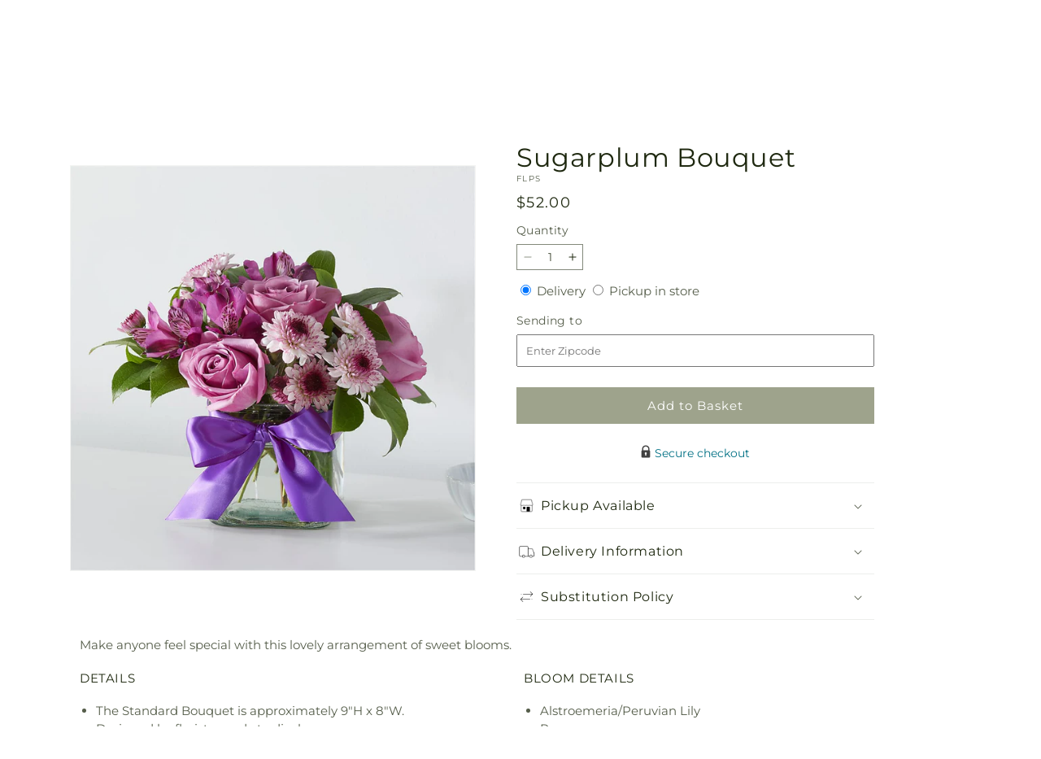

--- FILE ---
content_type: text/html; charset=utf-8
request_url: https://theflowernookorlando.com/products/sugarplum-bouquet-prd-flp?variant=48915191267625&section_id=template--25245842440489__main
body_size: 10447
content:
<section id="shopify-section-template--25245842440489__main" class="shopify-section section ftd-main-product"><script src="//theflowernookorlando.com/cdn/shop/t/54/assets/dayjs.min.js?v=146331994358120058901767854408" defer="defer"></script>
<script src="//theflowernookorlando.com/cdn/shop/t/54/assets/dayjs-utc.min.js?v=21853670281201569981767854408" defer="defer"></script>
<script src="//theflowernookorlando.com/cdn/shop/t/54/assets/dayjs-timezone.min.js?v=143404463123059131011767854408" defer="defer"></script>
<script src="//theflowernookorlando.com/cdn/shop/t/54/assets/dayjs-compare.min.js?v=170429091854722561851767854408" defer="defer"></script>
<script src="//theflowernookorlando.com/cdn/shop/t/54/assets/dayjs-format.min.js?v=107140612696697062631767854409" defer="defer"></script>


<section
  id="MainProduct-template--25245842440489__main"
  class="page-width section-template--25245842440489__main-padding gradient color-scheme-1"
  data-section="template--25245842440489__main"
  data-product-id="9001609986345"
  data-update-url="true"
  data-url="/products/sugarplum-bouquet-prd-flp"
  
    data-zoom-on-hover
  
>
  <link href="//theflowernookorlando.com/cdn/shop/t/54/assets/section-main-product.css?v=67172036876768548111767854406" rel="stylesheet" type="text/css" media="all" />
  <link href="//theflowernookorlando.com/cdn/shop/t/54/assets/ftd-section-main-product.css?v=84380129506450788211767854408" rel="stylesheet" type="text/css" media="all" />
  <link href="//theflowernookorlando.com/cdn/shop/t/54/assets/component-accordion.css?v=140281534141990171611767854406" rel="stylesheet" type="text/css" media="all" />
  <link href="//theflowernookorlando.com/cdn/shop/t/54/assets/component-price.css?v=175693878407596463691767854407" rel="stylesheet" type="text/css" media="all" />
  <link href="//theflowernookorlando.com/cdn/shop/t/54/assets/component-slider.css?v=127501198930448460301767854407" rel="stylesheet" type="text/css" media="all" />
  <link href="//theflowernookorlando.com/cdn/shop/t/54/assets/component-rating.css?v=36163645063599449881767854409" rel="stylesheet" type="text/css" media="all" />
  <link href="//theflowernookorlando.com/cdn/shop/t/54/assets/component-deferred-media.css?v=7091629309437392741767854409" rel="stylesheet" type="text/css" media="all" />

  
    <link href="//theflowernookorlando.com/cdn/shop/t/54/assets/component-product-variant-picker.css?v=26339001650995779211767854408" rel="stylesheet" type="text/css" media="all" />
    <link href="//theflowernookorlando.com/cdn/shop/t/54/assets/component-swatch-input.css?v=141008503003294315641767854409" rel="stylesheet" type="text/css" media="all" />
    <link href="//theflowernookorlando.com/cdn/shop/t/54/assets/component-swatch.css?v=68835163209551624561767854408" rel="stylesheet" type="text/css" media="all" />
  
<style data-shopify>.section-template--25245842440489__main-padding {
      padding-top: 27px;
      padding-bottom: 9px;
    }

    @media screen and (min-width: 750px) {
      .section-template--25245842440489__main-padding {
        padding-top: 36px;
        padding-bottom: 12px;
      }
    }</style><script src="//theflowernookorlando.com/cdn/shop/t/54/assets/product-info.js?v=102847595110499246501767854407" defer="defer"></script>
  <script src="//theflowernookorlando.com/cdn/shop/t/54/assets/product-form.js?v=78399781380020151501767854406" defer="defer"></script>
    <script id="EnableZoomOnHover-main" src="//theflowernookorlando.com/cdn/shop/t/54/assets/magnify.js?v=60894966447080793111767854407" defer="defer"></script>
  


  <div class="product product--small product--left product--thumbnail product--mobile-hide grid grid--1-col grid--2-col-tablet">
    <div class="grid__item product__media-wrapper">
      
<media-gallery
  id="MediaGallery-template--25245842440489__main"
  role="region"
  
    class="product__column-sticky"
  
  aria-label="Gallery Viewer"
  data-desktop-layout="thumbnail"
>
  <div id="GalleryStatus-template--25245842440489__main" class="visually-hidden" role="status"></div>
  <slider-component id="GalleryViewer-template--25245842440489__main" class="slider-mobile-gutter">
    <a class="skip-to-content-link button visually-hidden quick-add-hidden" href="#ProductInfo-template--25245842440489__main">
      Skip to product information
    </a>
    <ul
      id="Slider-Gallery-template--25245842440489__main"
      class="product__media-list contains-media grid grid--peek list-unstyled slider slider--mobile"
      role="list"
    ><li
          id="Slide-template--25245842440489__main-41983559074089"
          class="product__media-item grid__item slider__slide is-active scroll-trigger animate--fade-in"
          data-media-id="template--25245842440489__main-41983559074089"
        >

<div
  class="product-media-container media-type-image media-fit-contain global-media-settings gradient constrain-height"
  style="--ratio: 1.0; --preview-ratio: 1.0;"
>
  <modal-opener
    class="product__modal-opener product__modal-opener--image"
    data-modal="#ProductModal-template--25245842440489__main"
  >
    <span
      class="product__media-icon motion-reduce quick-add-hidden product__media-icon--hover"
      aria-hidden="true"
    >
      
          <span class="svg-wrapper"><svg xmlns="http://www.w3.org/2000/svg" fill="none" class="icon icon-plus" viewBox="0 0 19 19"><path fill="currentColor" fill-rule="evenodd" d="M4.667 7.94a.5.5 0 0 1 .499-.501l5.534-.014a.5.5 0 1 1 .002 1l-5.534.014a.5.5 0 0 1-.5-.5" clip-rule="evenodd"/><path fill="currentColor" fill-rule="evenodd" d="M7.926 4.665a.5.5 0 0 1 .501.498l.014 5.534a.5.5 0 1 1-1 .003l-.014-5.534a.5.5 0 0 1 .499-.501" clip-rule="evenodd"/><path fill="currentColor" fill-rule="evenodd" d="M12.832 3.03a6.931 6.931 0 1 0-9.802 9.802 6.931 6.931 0 0 0 9.802-9.802M2.323 2.323a7.931 7.931 0 0 1 11.296 11.136l4.628 4.628a.5.5 0 0 1-.707.707l-4.662-4.662A7.932 7.932 0 0 1 2.323 2.323" clip-rule="evenodd"/></svg>
</span>
      
    </span>

<div class="loading__spinner hidden">
    <svg xmlns="http://www.w3.org/2000/svg" class="spinner" viewBox="0 0 66 66"><circle stroke-width="6" cx="33" cy="33" r="30" fill="none" class="path"/></svg>

  </div>
  <div class="product__media media media--transparent">
      <img src="//theflowernookorlando.com/cdn/shop/files/FLPS_LOL_preset_mol-mx-tile-wide-sv-new.jpg?v=1743656014&amp;width=1946" alt="" srcset="//theflowernookorlando.com/cdn/shop/files/FLPS_LOL_preset_mol-mx-tile-wide-sv-new.jpg?v=1743656014&amp;width=246 246w, //theflowernookorlando.com/cdn/shop/files/FLPS_LOL_preset_mol-mx-tile-wide-sv-new.jpg?v=1743656014&amp;width=493 493w, //theflowernookorlando.com/cdn/shop/files/FLPS_LOL_preset_mol-mx-tile-wide-sv-new.jpg?v=1743656014&amp;width=600 600w, //theflowernookorlando.com/cdn/shop/files/FLPS_LOL_preset_mol-mx-tile-wide-sv-new.jpg?v=1743656014&amp;width=713 713w, //theflowernookorlando.com/cdn/shop/files/FLPS_LOL_preset_mol-mx-tile-wide-sv-new.jpg?v=1743656014&amp;width=823 823w, //theflowernookorlando.com/cdn/shop/files/FLPS_LOL_preset_mol-mx-tile-wide-sv-new.jpg?v=1743656014&amp;width=990 990w, //theflowernookorlando.com/cdn/shop/files/FLPS_LOL_preset_mol-mx-tile-wide-sv-new.jpg?v=1743656014&amp;width=1100 1100w, //theflowernookorlando.com/cdn/shop/files/FLPS_LOL_preset_mol-mx-tile-wide-sv-new.jpg?v=1743656014&amp;width=1206 1206w, //theflowernookorlando.com/cdn/shop/files/FLPS_LOL_preset_mol-mx-tile-wide-sv-new.jpg?v=1743656014&amp;width=1346 1346w, //theflowernookorlando.com/cdn/shop/files/FLPS_LOL_preset_mol-mx-tile-wide-sv-new.jpg?v=1743656014&amp;width=1426 1426w, //theflowernookorlando.com/cdn/shop/files/FLPS_LOL_preset_mol-mx-tile-wide-sv-new.jpg?v=1743656014&amp;width=1646 1646w, //theflowernookorlando.com/cdn/shop/files/FLPS_LOL_preset_mol-mx-tile-wide-sv-new.jpg?v=1743656014&amp;width=1946 1946w" width="1946" height="1946" class="image-magnify-hover" sizes="(min-width: 1200px) 495px, (min-width: 990px) calc(45.0vw - 10rem), (min-width: 750px) calc((100vw - 11.5rem) / 2), calc(100vw / 1 - 4rem)">
    </div>
    <button
      class="product__media-toggle quick-add-hidden product__media-zoom-hover"
      type="button"
      aria-haspopup="dialog"
      data-media-id="41983559074089"
    >
      <span class="visually-hidden">
        Open media 1 in modal
      </span>
    </button>
  </modal-opener></div>

        </li>
</ul><div class="slider-buttons quick-add-hidden small-hide">
        <button
          type="button"
          class="slider-button slider-button--prev"
          name="previous"
          aria-label="Slide left"
        >
          <span class="svg-wrapper"><svg class="icon icon-caret" viewBox="0 0 10 6"><path fill="currentColor" fill-rule="evenodd" d="M9.354.646a.5.5 0 0 0-.708 0L5 4.293 1.354.646a.5.5 0 0 0-.708.708l4 4a.5.5 0 0 0 .708 0l4-4a.5.5 0 0 0 0-.708" clip-rule="evenodd"/></svg>
</span>
        </button>
        <div class="slider-counter caption">
          <span class="slider-counter--current">1</span>
          <span aria-hidden="true"> / </span>
          <span class="visually-hidden">of</span>
          <span class="slider-counter--total">1</span>
        </div>
        <button
          type="button"
          class="slider-button slider-button--next"
          name="next"
          aria-label="Slide right"
        >
          <span class="svg-wrapper"><svg class="icon icon-caret" viewBox="0 0 10 6"><path fill="currentColor" fill-rule="evenodd" d="M9.354.646a.5.5 0 0 0-.708 0L5 4.293 1.354.646a.5.5 0 0 0-.708.708l4 4a.5.5 0 0 0 .708 0l4-4a.5.5 0 0 0 0-.708" clip-rule="evenodd"/></svg>
</span>
        </button>
      </div></slider-component></media-gallery>

    </div>
    <div class="product__info-wrapper grid__item scroll-trigger animate--slide-in">
      <product-info
        id="ProductInfo-template--25245842440489__main"
        data-section="template--25245842440489__main"
        data-master-sku="FLP"
        class="product__info-container product__column-sticky"
      ><div class="product__title" >
                <h1>Sugarplum Bouquet</h1>
                <a href="/products/sugarplum-bouquet-prd-flp" class="product__title">
                  <h2 class="h1">
                    Sugarplum Bouquet
                  </h2>
                </a>
              </div><p
                class="product__sku caption-with-letter-spacing"
                id="Sku-template--25245842440489__main"
                role="status"
                
              >
                <span class="visually-hidden">SKU:</span>
                <span class="sku">FLPS</span>
              </p>
              <div class="product-review"></div>
              <p class="product__info--error availability-error"></p>
                <div id="price-template--25245842440489__main" role="status" >
<div
    class="
      prices price--large price--show-badge"
  >
    <div class="price__container" data-testid="product-price"><div class="price__regular"><span class="visually-hidden visually-hidden--inline">Regular price</span>
          <span class="price-item price-item--regular">
            $52.00
          </span></div>
      <div class="price__sale">
            <span class="visually-hidden visually-hidden--inline">Regular price</span>
            <span>
              <s class="price-item price-item--regular">
                
                  $52.00
                
              </s>
            </span><span class="visually-hidden visually-hidden--inline">Sale price</span>
          <p class="price-item price-item--sale price-item--last inline-compare-price">
            $52.00
          </p></div>
      <small class="unit-price caption hidden">
        <span class="visually-hidden">Unit price</span>
        <span class="price-item price-item--last">
          <span></span>
          <span aria-hidden="true">/</span>
          <span class="visually-hidden">&nbsp;per&nbsp;</span>
          <span>
          </span>
        </span>
      </small>
    </div><span class="badge price__badge-sale color-scheme-5">
        Sale
      </span>

      <span class="badge price__badge-sold-out color-scheme-3">
        Sold out
      </span></div>

</div><div ><form method="post" action="/cart/add" id="product-form-installment-template--25245842440489__main" accept-charset="UTF-8" class="installment caption-large" enctype="multipart/form-data"><input type="hidden" name="form_type" value="product" /><input type="hidden" name="utf8" value="✓" /><input type="hidden" name="id" value="48915191267625">
                    <input type="hidden" name="in_store_pickup" value="false">
                    <input type="hidden" name="store_pickup_enabled" value="true">
                    <input type="hidden" name="is_dropship" value="false">
                    
<input type="hidden" name="product-id" value="9001609986345" /><input type="hidden" name="section-id" value="template--25245842440489__main" /></form></div>
              

                
<variant-radios
      id="variant-radios-template--25245842440489__main"
      class="no-js-hidden hidden"
      data-section="template--25245842440489__main"
      data-url="/products/sugarplum-bouquet-prd-flp"
      
      
    ><fieldset class="js product-form__input" data-testid="product-variant">
            <legend class="form__label">Style
</legend>
            
<input
      type="radio"
      id="template--25245842440489__main-1-0"
      name="Style-1
"
      value="Bouquet"
      form="product-form-template--25245842440489__main"
      
        checked
      
      
      data-product-url=""
    data-option-value-id="4363008704809"
    >
    <label for="template--25245842440489__main-1-0">
      
        Bouquet
      <span class="visually-hidden label-unavailable">Variant sold out or unavailable</span>
    </label>
          </fieldset><script type="application/json">
        [{"id":48915191267625,"title":"Bouquet","option1":"Bouquet","option2":null,"option3":null,"sku":"FLPS","requires_shipping":true,"taxable":true,"featured_image":{"id":50328415240489,"product_id":9001609986345,"position":1,"created_at":"2025-04-03T00:53:33-04:00","updated_at":"2025-04-03T00:53:34-04:00","alt":null,"width":1024,"height":1024,"src":"\/\/theflowernookorlando.com\/cdn\/shop\/files\/FLPS_LOL_preset_mol-mx-tile-wide-sv-new.jpg?v=1743656014","variant_ids":[48915191267625]},"available":true,"name":"Sugarplum Bouquet - Bouquet","public_title":"Bouquet","options":["Bouquet"],"price":5200,"weight":0,"compare_at_price":5200,"inventory_management":null,"barcode":null,"featured_media":{"alt":null,"id":41983559074089,"position":1,"preview_image":{"aspect_ratio":1.0,"height":1024,"width":1024,"src":"\/\/theflowernookorlando.com\/cdn\/shop\/files\/FLPS_LOL_preset_mol-mx-tile-wide-sv-new.jpg?v=1743656014"}},"requires_selling_plan":false,"selling_plan_allocations":[],"quantity_rule":{"min":1,"max":null,"increment":1}}]
      </script>
    </variant-radios>
              
<div
                id="Quantity-Form-template--25245842440489__main"
                class="product-form__input product-form__quantity  "
                
              >
                
                

                <label class="quantity__label form__label" for="Quantity-template--25245842440489__main">
                  Quantity
                  <span class="quantity__rules-cart hidden">

<div class="loading__spinner hidden">
    <svg xmlns="http://www.w3.org/2000/svg" class="spinner" viewBox="0 0 66 66"><circle stroke-width="6" cx="33" cy="33" r="30" fill="none" class="path"/></svg>

  </div>
  <span
                      >(<span class="quantity-cart">0</span> in cart)</span
                    >
                  </span>
                </label>
                <div class="price-per-item__container">
                  <quantity-input class="quantity" data-url="/products/sugarplum-bouquet-prd-flp" data-section="template--25245842440489__main">
                    <button class="quantity__button" name="minus" type="button">
                      <span class="visually-hidden">Decrease quantity for Sugarplum Bouquet</span>
                      <span class="svg-wrapper"><svg xmlns="http://www.w3.org/2000/svg" fill="none" class="icon icon-minus" viewBox="0 0 10 2"><path fill="currentColor" fill-rule="evenodd" d="M.5 1C.5.7.7.5 1 .5h8a.5.5 0 1 1 0 1H1A.5.5 0 0 1 .5 1" clip-rule="evenodd"/></svg>
</span>
                    </button>
                    <input
                      disabled="true"
                      class="quantity__input"
                      type="number"
                      name="quantity"
                      id="Quantity-template--25245842440489__main"
                      data-min="1"
                      min="1"
                      step="1"
                      value="1"
                      form="product-form-template--25245842440489__main"
                    >
                    <button class="quantity__button" name="plus" type="button">
                      <span class="visually-hidden">Increase quantity for Sugarplum Bouquet</span>
                      <span class="svg-wrapper"><svg xmlns="http://www.w3.org/2000/svg" fill="none" class="icon icon-plus" viewBox="0 0 10 10"><path fill="currentColor" fill-rule="evenodd" d="M1 4.51a.5.5 0 0 0 0 1h3.5l.01 3.5a.5.5 0 0 0 1-.01V5.5l3.5-.01a.5.5 0 0 0-.01-1H5.5L5.49.99a.5.5 0 0 0-1 .01v3.5l-3.5.01z" clip-rule="evenodd"/></svg>
</span>
                    </button>
                  </quantity-input></div>
                <div class="quantity__rules caption" id="Quantity-Rules-template--25245842440489__main"></div></div><div class="product__date-wrapper">
                    <link href="//theflowernookorlando.com/cdn/shop/t/54/assets/litepicker.css?v=22239991273395494851767854408" rel="stylesheet" type="text/css" media="all" />
<script src="//theflowernookorlando.com/cdn/shop/t/54/assets/litepicker.js?v=47183412848283267401767854408" defer="defer"></script>
<script src="//theflowernookorlando.com/cdn/shop/t/54/assets/ftd-date-picker.js?v=21069361337201345051767854409" defer="defer" type="module"></script>
<script>
  window.date_picker_labels = {
    "pickup_date":"Pickup Date",
    "delivery_date":"Delivery Date",
    "available_for_local_delivery_only":"Available for local delivery only",
    "available_for_instore_pickup_only":"Available for in-store pickup only",
    "available_for_pickup_only_sameday":"This product is no longer available for same-day delivery, but is available to pickup in store today",
    "available_for_pickup_only_futureday":"This product is not available for delivery on selected date, but is available to pickup in store",
    "unavailable_for_purchase_error":"This product is currently unavailable for purchase",
    "invalid_zipcode":"Please enter a valid zipcode",
    "unavailable_zipcode_error":"This product is currently unavailable for the zip code entered",
  }
</script>






<div class="product__delivery_method">
  <div
    data-testid="product-delivery-method"
    
  >
    <input
      type="radio"
      id="template--25245842440489__main-delivery-method-0"
      name="delivery-method"
      value="delivery"
      
        checked
      
    >
    <label
      class="delivery_method_title"
      for="template--25245842440489__main-delivery-method-0"
    >Delivery<span class="visually-hidden">Delivery</span>
    </label>
    <input
      type="radio"
      id="template--25245842440489__main-delivery-method-1"
      name="delivery-method"
      value="pickup"
      
    >
    <label
      class="delivery_method_title"
      for="template--25245842440489__main-delivery-method-1"
    >Pickup in store<span class="visually-hidden">Pickup in store</span>
    </label>
  </div>
</div>
<div
  class="product__zip-code product-form__input hidden"
>
  <div>
    <label
      class="zip_code-title form__label"
      for="template--25245842440489__main-zip-code"
    >Sending to<span class="visually-hidden">Sending to</span>
    </label>
  </div>
  <div class="">
    <input
      type="text"
      id="template--25245842440489__main-zip-code"
      name="zip-code"
      value=""
      placeholder="Enter Zipcode"
    >
  </div>
</div>







<div class="product__date availability-text hidden">
  <div class="pickup-available-text hidden">
    <p>The next available pick up time is<span id="product-pickup-date"></span>
    </p>
    <label for="litepicker" class="form__label delivery__label">Pickup Date</label>
  </div>
  <div class="delivery-available-text">
    <label for="litepicker" class="form__label delivery__label">Delivery Date</label></div>
  <div class="field" data-testid="calendar-date">
    <input readonly class="field__input" id="litepicker" type="text" value="MM/DD/YYYY">
    <input class="datepicker" type="hidden" value="">
    <input class="delivery-type" type="hidden" value="domestic">
    <span class="input__icon-calendar input--spinner__icon">
      <span class="svg-wrapper"><svg
  aria-hidden="true"
  focusable="false"
  class="spinner"
  viewBox="0 0 66 66"
  xmlns="http://www.w3.org/2000/svg"
  width="20"
  height="20"
>
  <circle class="path" fill="none" stroke-width="4" cx="33" cy="33" r="30"></circle>
</svg>
</span>
    </span>

    <span class="input__icon-calendar input--date__icon hidden">
      <svg
    aria-hidden="true"
    width="20"
    height="18"
    focusable="false"
    data-prefix="far"
    data-icon="calendar"
    class="svg-inline--fa fa-calendar fa-w-14"
    role="img"
    xmlns="http://www.w3.org/2000/svg"
    viewBox="0 0 448 512"
  >
    <path fill="#3c4619" d="M400 64h-48V12c0-6.6-5.4-12-12-12h-40c-6.6 0-12 5.4-12 12v52H160V12c0-6.6-5.4-12-12-12h-40c-6.6 0-12 5.4-12 12v52H48C21.5 64 0 85.5 0 112v352c0 26.5 21.5 48 48 48h352c26.5 0 48-21.5 48-48V112c0-26.5-21.5-48-48-48zm-6 400H54c-3.3 0-6-2.7-6-6V160h352v298c0 3.3-2.7 6-6 6z"></path>
  </svg>
    </span>

    
    
    <ftd-date-picker
      data-dropship="false"
      data-expedited-enabled=""
      data-ground-enabled=""
      data-pickup="true"
      data-unified-calendar="false"
      data-instore-pickup-only="false"
      data-local-delivery-only="false"
      data-product-sku="FLPS"
      init-date=""
    />
    <div class="calendar-footer hidden">
      <div class="calendar-footer-container">
        
          <div class="calendar-footer-tile shipping-fee-label">
            <div>
              <img
                src="//theflowernookorlando.com/cdn/shop/t/54/assets/delivery.png?v=18461259553884190261767854407"
                alt=""
                width="25"
                height="25"
              >
            </div>
            
              <div>Delivery and service fees starting at <span class="fees">$17.00</span>
              </div>
            
          </div>
        
        
        
        <div class="calendar-footer-tile seasonal-pricing-label hidden">
          <div class="color-code seasonal-pricing-cirlce"></div>
          <div>Seasonal Pricing</div>
        </div>
        <span class="preview-date-range hidden"></span>
      </div>
    </div>
  </div>
</div>
<div class="product__info--error date-error"></div>

                  </div><div class="product__addons-wrapper hidden">
                <script>

  window.productLookup = {
      "FLP": {
        "title": "Sugarplum Bouquet",
        "image": "https:\/\/theflowernookorlando.com\/cdn\/shop\/files\/FLPS_LOL_preset_mol-mx-tile-wide-sv-new.jpg?v=1743656014\u0026width=60",
        "prices": {"FLP": {
            regular_price: "$52.00",
            sale_price: "$52.00",
          },
          "FLPS": {
            regular_price: "$52.00",
            sale_price: "$52.00",
          }
        },
        "personalTouchAddons": [],
        "addons": ["GC","CKJ","A","BDAYPK","BKJ"]
      }};

  
  window.addonLookup = {
      "GC": {
        "title": "Greeting Card",
        "handle": "greeting-card-prd-gc",
        "defaultVariant": "GC-A",
        "isSoldOut": false,
        "addonType" : null,
        "localDelOnly": false,
        "variants": [
          {
            "id": 46941316546857,
            "sku": "GC-A",
            "title": "Anniversary",
            "price": "4.99",
            "compare_at_price": "4.99",
            "image": "https:\/\/theflowernookorlando.com\/cdn\/shop\/files\/RC127_preset_ftd-mini-cart-80-old_13b94b84-a490-437c-a4a5-9ad61a4400a1.jpg?v=1737960572\u0026width=75"
          },
          {
            "id": 46941316579625,
            "sku": "GC-B",
            "title": "Birthday",
            "price": "4.99",
            "compare_at_price": "4.99",
            "image": "https:\/\/theflowernookorlando.com\/cdn\/shop\/files\/RC127_preset_ftd-mini-cart-80-old_184c71f7-a76c-4729-adbc-3c40e129d9c7.jpg?v=1737960572\u0026width=75"
          },
          {
            "id": 46941316612393,
            "sku": "GC-C",
            "title": "Congratulations",
            "price": "4.99",
            "compare_at_price": "4.99",
            "image": "https:\/\/theflowernookorlando.com\/cdn\/shop\/files\/RC127_preset_ftd-mini-cart-80-old_78adb856-3bbe-4b62-b247-abd3cf12c2a4.jpg?v=1737960572\u0026width=75"
          },
          {
            "id": 46941316645161,
            "sku": "GC-D",
            "title": "Love and Romance",
            "price": "4.99",
            "compare_at_price": "4.99",
            "image": "https:\/\/theflowernookorlando.com\/cdn\/shop\/files\/RC127_preset_ftd-mini-cart-80-old_79ed6a2d-11e3-401b-b376-8a1753c51186.jpg?v=1737960572\u0026width=75"
          },
          {
            "id": 46941316677929,
            "sku": "GC-E",
            "title": "New Baby",
            "price": "4.99",
            "compare_at_price": "4.99",
            "image": "https:\/\/theflowernookorlando.com\/cdn\/shop\/files\/RC127_preset_ftd-mini-cart-80-old_2bedc745-9a08-4b2b-8e72-5e275aa78a45.jpg?v=1737960572\u0026width=75"
          },
          {
            "id": 46941316710697,
            "sku": "GC-F",
            "title": "Sympathy",
            "price": "4.99",
            "compare_at_price": "4.99",
            "image": "https:\/\/theflowernookorlando.com\/cdn\/shop\/files\/RC127_preset_ftd-mini-cart-80-old_bae2b22b-9516-4b17-8cda-bbad02cc8e72.jpg?v=1737960572\u0026width=75"
          },
          {
            "id": 46941316743465,
            "sku": "GC-G",
            "title": "Thank You",
            "price": "4.99",
            "compare_at_price": "4.99",
            "image": "https:\/\/theflowernookorlando.com\/cdn\/shop\/files\/RC127_preset_ftd-mini-cart-80-old.jpg?v=1737960572\u0026width=75"
          },
          {
            "id": 46941316776233,
            "sku": "GC-H",
            "title": "Thinking of You",
            "price": "4.99",
            "compare_at_price": "4.99",
            "image": "https:\/\/theflowernookorlando.com\/cdn\/shop\/files\/RC127_preset_ftd-mini-cart-80-old_4fc6452d-e7f6-4a69-b38a-34f84c9ba7ad.jpg?v=1737960572\u0026width=75"
          },
          {
            "id": 46941316809001,
            "sku": "GC-I",
            "title": "Other",
            "price": "4.99",
            "compare_at_price": "4.99",
            "image": "https:\/\/theflowernookorlando.com\/cdn\/shop\/files\/RC127_preset_ftd-mini-cart-80-old_3a99c78a-6dac-4bca-a5ed-4e0975929ac9.jpg?v=1737960572\u0026width=75"
          }
        ]},
      "CKJ": {
        "title": "Delicious Box of Chocolates",
        "handle": "delicious-box-of-chocolates-prd-ckj",
        "defaultVariant": null,
        "isSoldOut": false,
        "addonType" : "none",
        "localDelOnly": false,
        "variants": [
          {
            "id": 49712806396201,
            "sku": "CKJ",
            "title": "Default Title",
            "price": "19.99",
            "compare_at_price": "19.99",
            "image": "https:\/\/theflowernookorlando.com\/cdn\/shop\/files\/CKJ_preset_ftd-mini-cart-80-old.jpg?v=1739322109\u0026width=75"
          }
        ]},
      "A": {
        "title": "Festive Mylar Balloon",
        "handle": "festive-mylar-balloon-prd-a",
        "defaultVariant": null,
        "isSoldOut": false,
        "addonType" : null,
        "localDelOnly": false,
        "variants": [
          {
            "id": 49712820650281,
            "sku": "A",
            "title": "Default Title",
            "price": "5.99",
            "compare_at_price": "5.99",
            "image": "https:\/\/theflowernookorlando.com\/cdn\/shop\/files\/A_preset_ftd-mini-cart-80-old.jpg?v=1737545406\u0026width=75"
          }
        ]},
      "BDAYPK": {
        "title": "Happy Birthday Pick",
        "handle": "happy-birthday-pick-prd-bdaypk",
        "defaultVariant": null,
        "isSoldOut": false,
        "addonType" : null,
        "localDelOnly": false,
        "variants": [
          {
            "id": 50558930125097,
            "sku": "BDAYPK",
            "title": "Default Title",
            "price": "5.00",
            "compare_at_price": "5.00",
            "image": "https:\/\/theflowernookorlando.com\/cdn\/shop\/files\/BDAYPK_preset_ftd-mini-cart-80-old.jpg?v=1751473105\u0026width=75"
          }
        ]},
      "BKJ": {
        "title": "Adorable Plush Bear",
        "handle": "adorable-plush-bear-prd-bkj",
        "defaultVariant": null,
        "isSoldOut": false,
        "addonType" : "none",
        "localDelOnly": false,
        "variants": [
          {
            "id": 49737314697513,
            "sku": "BKJ",
            "title": "Default Title",
            "price": "21.99",
            "compare_at_price": "21.99",
            "image": "https:\/\/theflowernookorlando.com\/cdn\/shop\/files\/BKJ_preset_ftd-mini-cart-80-old.jpg?v=1737791334\u0026width=75"
          }
        ]}}

    
    window.scheduledPriceRules = {
      "FLP": [],"GC": []
,"CKJ": []
,"A": []
,"BDAYPK": []
,"BKJ": []
};
</script>


  <link href="//theflowernookorlando.com/cdn/shop/t/54/assets/ftd-product-addons.css?v=52123382981540489931767854408" rel="stylesheet" type="text/css" media="all" />
  <script src="//theflowernookorlando.com/cdn/shop/t/54/assets/ftd-product-addons.js?v=1092248421151303631767854409" defer="defer" type="module"></script>

  <div class="add-on__main-skeleton hidden">
    <div class="add-on__main">
      <input type="hidden" name="variant_id" value="">
      <div class="add-on__image">
        <img src="" alt="" loading="lazy">
      </div>
      <div class="add-on__content">
        <span class="add-on__title"></span>
        <div class="add-on__sale_text">
          <span class="add-on__compare_at_price hidden"></span>
          <span class="add-on__price"></span>
          <span class="add-on__sale hidden"></span>
        </div>
        <div class="add-on__variant">
          <div class="select-menu">
            <div class="select-btn">
              <span class="selected-text">Choose variant</span>
              <span class="svg-wrapper"><svg class="icon icon-caret" viewBox="0 0 10 6"><path fill="currentColor" fill-rule="evenodd" d="M9.354.646a.5.5 0 0 0-.708 0L5 4.293 1.354.646a.5.5 0 0 0-.708.708l4 4a.5.5 0 0 0 .708 0l4-4a.5.5 0 0 0 0-.708" clip-rule="evenodd"/></svg>
</span>
            </div>
            <ul class="options hidden"></ul>
          </div>
        </div>
      </div>
      <div class="add-on__qty">
        <quantity-input class="quantity" data-url="/products/sugarplum-bouquet-prd-flp" data-section="template--25245842440489__main">
          <button class="quantity__button no-js-hidden" name="minus" type="button">
            <span class="visually-hidden">Decrease quantity for Sugarplum Bouquet</span>
            <span class="svg-wrapper"><svg xmlns="http://www.w3.org/2000/svg" fill="none" class="icon icon-minus" viewBox="0 0 10 2"><path fill="currentColor" fill-rule="evenodd" d="M.5 1C.5.7.7.5 1 .5h8a.5.5 0 1 1 0 1H1A.5.5 0 0 1 .5 1" clip-rule="evenodd"/></svg>
</span>
          </button>
          <input
            class="quantity__input cart__addons-panel-quantity"
            type="number"
            name="addon_quantity"
            disabled="true"
            id="Quantity-template--25245842440489__main"
            data-cart-quantity="0"
            data-min="0"
            min="0"
            data-max="1"
            step="1"
            value="0"
            heading=""
            data-addon-variant-id=""
            data-addon-variant-sku=""
          >
          <button class="quantity__button no-js-hidden" name="plus" type="button">
            <span class="visually-hidden">Increase quantity for Sugarplum Bouquet</span>
            <span class="svg-wrapper"><svg xmlns="http://www.w3.org/2000/svg" fill="none" class="icon icon-plus" viewBox="0 0 10 10"><path fill="currentColor" fill-rule="evenodd" d="M1 4.51a.5.5 0 0 0 0 1h3.5l.01 3.5a.5.5 0 0 0 1-.01V5.5l3.5-.01a.5.5 0 0 0-.01-1H5.5L5.49.99a.5.5 0 0 0-1 .01v3.5l-3.5.01z" clip-rule="evenodd"/></svg>
</span>
          </button>
        </quantity-input>
        
        <div
          class="button button--primary addon_submit hidden"
          data-testid="addon-button"
          ref="Quantity-template--25245842440489__main"
        >
          Add
        </div>
      </div>
      <span class="add-on__soldout"></span>
    </div>
  </div>

  <div class="product__addons-skeleton hidden product-form-template--25245842440489__main">
    <div class="product__addons-container product__addons-border">
      <label for="add-on-text" class="form__label  form__label-hr">Make your gift extra special with add-ons</label>
      <div class="product__addons"></div>
    </div>
  </div>

  <ftd-product-addons
    data-product-sku="FLP"
    data-delivery-date=""
    data-service-location-type=""
    data-delivery-type=""
  />


              </div>
<div ><product-form
      class="product-form"
      data-hide-errors="false"
      data-section-id="template--25245842440489__main"
    >
      <div class="product-form__error-message-wrapper" role="alert" hidden>
        <span class="svg-wrapper"><svg class="icon icon-error" viewBox="0 0 13 13"><circle cx="6.5" cy="6.5" r="5.5" stroke="#fff" stroke-width="2"/><circle cx="6.5" cy="6.5" r="5.5" fill="#EB001B" stroke="#EB001B" stroke-width=".7"/><path fill="#fff" d="m5.874 3.528.1 4.044h1.053l.1-4.044zm.627 6.133c.38 0 .68-.288.68-.656s-.3-.656-.68-.656-.681.288-.681.656.3.656.68.656"/><path fill="#fff" stroke="#EB001B" stroke-width=".7" d="M5.874 3.178h-.359l.01.359.1 4.044.008.341h1.736l.008-.341.1-4.044.01-.359H5.873Zm.627 6.833c.56 0 1.03-.432 1.03-1.006s-.47-1.006-1.03-1.006-1.031.432-1.031 1.006.47 1.006 1.03 1.006Z"/></svg>
</span>
        <span class="product-form__error-message"></span>
      </div>
      
<form method="post" action="/cart/add" id="product-form-template--25245842440489__main" accept-charset="UTF-8" class="form" enctype="multipart/form-data" novalidate="novalidate" data-type="add-to-cart-form"><input type="hidden" name="form_type" value="product" /><input type="hidden" name="utf8" value="✓" /><input
          type="hidden"
          name="id"
          value="48915191267625"
          disabled
          class="product-variant-id"
        >
          <input
            type="hidden"
            name="id"
            value="9001609986345"
            disabled
            class="product-id"
          ><div class="product-form__buttons" data-testid="addtocart-btn">
            <button
              id="ProductSubmitButton-template--25245842440489__main"
              type="submit"
              name="add"
              class="product-form__submit button button--full-width button--primary"
              
                disabled
              
            >
              <span>Add to Basket
</span>

<div class="loading__spinner hidden">
    <svg xmlns="http://www.w3.org/2000/svg" class="spinner" viewBox="0 0 66 66"><circle stroke-width="6" cx="33" cy="33" r="30" fill="none" class="path"/></svg>

  </div>
  </button>
          
</div><input type="hidden" name="product-id" value="9001609986345" /><input type="hidden" name="section-id" value="template--25245842440489__main" /></form></product-form></div>
<div class="product-form__secure_content">
                    <div class="secure_content_icon">
                      <img src="//theflowernookorlando.com/cdn/shop/t/54/assets/secure_checkout.png?v=113671018171260237561767854408" alt="" width="12px" height="">
                    </div>
                    <div class="secure_content">
                      <span class="tooltip-alt">Secure checkout</span>
                    </div>
                  </div>
                
                  
                    



<div class="product__accordion accordion quick-add-hidden" >
    <details id="Details-collapsible_tab_1-template--25245842440489__main">
      <summary>
        <div class="summary__title">
          <img src="//theflowernookorlando.com/cdn/shop/t/54/assets/pickup.png?v=36733633633027359901767854406" alt="" width="25" height="25">
          
          <h2 class="h4 accordion__title inline-richtext">
            Pickup Available
          </h2>
        </div><svg class="icon icon-caret" viewBox="0 0 10 6"><path fill="currentColor" fill-rule="evenodd" d="M9.354.646a.5.5 0 0 0-.708 0L5 4.293 1.354.646a.5.5 0 0 0-.708.708l4 4a.5.5 0 0 0 .708 0l4-4a.5.5 0 0 0 0-.708" clip-rule="evenodd"/></svg>
</summary>
      <div class="accordion__content rte" id="ProductAccordion-collapsible_tab_1-template--25245842440489__main">
            <p class="caption-large">
              THE FLOWER NOOK INC<br>
              3020 Lamberton Blvd Ste 103, Orlando,
              FL
              32825
            </p>
            <p class="caption"> </p>
          
        
      </div>
    </details>
  </div>
                  
                
              

                
                  
                    <div class="product__accordion accordion quick-add-hidden" >
                      <details id="Details-collapsible_tab_2-template--25245842440489__main">
                        <summary>
                          <div class="summary__title">
                            <img
                              src="//theflowernookorlando.com/cdn/shop/t/54/assets/delivery.png?v=18461259553884190261767854407"
                              alt=""
                              width="25"
                              height="25"
                            >
                            
                            <h2 class="h4 accordion__title inline-richtext">
                              Delivery Information
                            </h2>
                          </div><svg class="icon icon-caret" viewBox="0 0 10 6"><path fill="currentColor" fill-rule="evenodd" d="M9.354.646a.5.5 0 0 0-.708 0L5 4.293 1.354.646a.5.5 0 0 0-.708.708l4 4a.5.5 0 0 0 .708 0l4-4a.5.5 0 0 0 0-.708" clip-rule="evenodd"/></svg>
</summary>
                        <div class="accordion__content rte" id="ProductAccordion-collapsible_tab_2-template--25245842440489__main">
                          <p>Same Day Delivery is available in select areas, and as allowed by zip code and the delivery date selection calendar.</p><p><a href="/pages/delivery-information" target="_blank" title="Delivery Information">Learn more</a></p>
                          
                        </div>
                      </details>
                    </div>
                  
                
              

                
                  
                    <div class="product__accordion accordion quick-add-hidden" >
                      <details id="Details-collapsible_tab_3-template--25245842440489__main">
                        <summary>
                          <div class="summary__title">
                            <img
                              src="//theflowernookorlando.com/cdn/shop/t/54/assets/substitution.png?v=105228965491218822461767854407"
                              alt=""
                              width="25"
                              height="25"
                            >
                            
                            <h2 class="h4 accordion__title inline-richtext">
                              Substitution Policy
                            </h2>
                          </div><svg class="icon icon-caret" viewBox="0 0 10 6"><path fill="currentColor" fill-rule="evenodd" d="M9.354.646a.5.5 0 0 0-.708 0L5 4.293 1.354.646a.5.5 0 0 0-.708.708l4 4a.5.5 0 0 0 .708 0l4-4a.5.5 0 0 0 0-.708" clip-rule="evenodd"/></svg>
</summary>
                        <div class="accordion__content rte" id="ProductAccordion-collapsible_tab_3-template--25245842440489__main">
                          
                          <div>To guarantee the freshest bouquet possible, we may replace some stems in your arrangement for color or flower variety. While we always do the best to match the picture shown, sometimes different vases may be used. Any substitution made will be similar to the original design and be of equal or greater value.</div><div> </div><div>Floral and Plant Substitutions</div><div>For bouquets and plants of one variety, such as roses or orchids, we focus on matching the floral type but may substitute for different colors.</div>
                        </div>
                      </details>
                    </div>
                  
                
              

                
                  
                
              
<a href="/products/sugarplum-bouquet-prd-flp" class="link product__view-details animate-arrow">
          View full details
<svg xmlns="http://www.w3.org/2000/svg" fill="none" class="icon icon-arrow" viewBox="0 0 14 10"><path fill="currentColor" fill-rule="evenodd" d="M8.537.808a.5.5 0 0 1 .817-.162l4 4a.5.5 0 0 1 0 .708l-4 4a.5.5 0 1 1-.708-.708L11.793 5.5H1a.5.5 0 0 1 0-1h10.793L8.646 1.354a.5.5 0 0 1-.109-.546" clip-rule="evenodd"/></svg>
</a>
      </product-info>
    </div>
    <div class="product__description-wrapper grid__item"><div class="product__description rte quick-add-hidden" >
                Make anyone feel special with this lovely arrangement of sweet blooms.
              </div><div
                  class="product-meta-details"
                  data-sku="FLPS"
                >
                  
                    <div class="details-wrapper">
                      <h4 class="details-header">Details</h4>
                      <div class="details-content">
                        <ul>
<li>The Standard Bouquet is approximately 9"H x 8"W. </li>
<li>Designed by florists, ready to display.</li>
<li>For long–lasting blooms, replace the water daily. We suggest trimming the stems every couple days.</li>
<li>
<b>Pet Safety Precautions:</b> This bouquet or plant may include flowers and foliage that are known to be toxic to pets. To keep them safe, be sure to keep this arrangement out of your pet's reach.</li>
</ul>
                      </div>
                    </div>
                  
                  
                    <div class="details-wrapper">
                      <h4 class="details-header">Bloom Details</h4>
                      <div class="details-content">
                        <ul>
<li>Alstroemeria/Peruvian Lily</li>
<li>Rose</li>
</ul>
                      </div>
                    </div>
                  
                </div><link href="//theflowernookorlando.com/cdn/shop/t/54/assets/ftd-social-sharing.css?v=43028266994049902911767854409" rel="stylesheet" type="text/css" media="all" />

<!-- /snippets/social-sharing.liquid -->
<div class="pdp-social-sharing">
    <ul class="social-sharing">
        <li class="social-sharing-list">
          <a
            target="_blank"
            href="//www.facebook.com/sharer.php?u=https://theflowernookorlando.com/products/sugarplum-bouquet-prd-flp"
            class="btn btn--small btn--share share-facebook"
          >
            <span class="svg-wrapper"><svg class="icon icon-facebook" viewBox="0 0 20 20"><path fill="currentColor" d="M18 10.049C18 5.603 14.419 2 10 2s-8 3.603-8 8.049C2 14.067 4.925 17.396 8.75 18v-5.624H6.719v-2.328h2.03V8.275c0-2.017 1.195-3.132 3.023-3.132.874 0 1.79.158 1.79.158v1.98h-1.009c-.994 0-1.303.621-1.303 1.258v1.51h2.219l-.355 2.326H11.25V18c3.825-.604 6.75-3.933 6.75-7.951"/></svg>
</span>
            <span class="share-title" aria-hidden="true">Share on Facebook</span>
          </a>
        </li>
    
        <li class="social-sharing-list">
          <a
            target="_blank"
            href="//twitter.com/share?text=Sugarplum%20Bouquet&amp;url=https://theflowernookorlando.com/products/sugarplum-bouquet-prd-flp"
            class="btn btn--small btn--share share-twitter"
          >
            <span class="svg-wrapper"><svg class="icon icon-twitter" viewBox="0 0 20 20"><path fill="currentColor" fill-rule="evenodd" d="M7.273 2.8 10.8 7.822 15.218 2.8h1.768l-5.4 6.139 5.799 8.254h-4.658l-3.73-5.31-4.671 5.31H2.558l5.654-6.427L2.615 2.8zm6.242 13.125L5.07 4.109h1.405l8.446 11.816z" clip-rule="evenodd"/></svg>
</span>
            <span class="share-title" aria-hidden="true">Share on X</span>
          </a>
        </li>
    
        <li class="social-sharing-list">
          <a
            target="_blank"
            href="//pinterest.com/pin/create/button/?url=https://theflowernookorlando.com/products/sugarplum-bouquet-prd-flp&amp;media=//theflowernookorlando.com/cdn/shop/files/FLPS_LOL_preset_mol-mx-tile-wide-sv-new_1024x1024.jpg?v=1743656014&amp;description=Sugarplum%20Bouquet"
            class="btn btn--small btn--share share-pinterest"
          >
            <span class="svg-wrapper"><svg class="icon icon-pinterest" viewBox="0 0 20 20"><path fill="currentColor" d="M10 2.01a8.1 8.1 0 0 1 5.666 2.353 8.09 8.09 0 0 1 1.277 9.68A7.95 7.95 0 0 1 10 18.04a8.2 8.2 0 0 1-2.276-.307c.403-.653.672-1.24.816-1.729l.567-2.2c.134.27.393.5.768.702.384.192.768.297 1.19.297q1.254 0 2.248-.72a4.7 4.7 0 0 0 1.537-1.969c.37-.89.554-1.848.537-2.813 0-1.249-.48-2.315-1.43-3.227a5.06 5.06 0 0 0-3.65-1.374c-.893 0-1.729.154-2.478.461a5.02 5.02 0 0 0-3.236 4.552c0 .72.134 1.355.413 1.902.269.538.672.922 1.22 1.152.096.039.182.039.25 0 .066-.028.114-.096.143-.192l.173-.653c.048-.144.02-.288-.105-.432a2.26 2.26 0 0 1-.548-1.565 3.803 3.803 0 0 1 3.976-3.861c1.047 0 1.863.288 2.44.855.585.576.883 1.315.883 2.228a6.8 6.8 0 0 1-.317 2.122 3.8 3.8 0 0 1-.893 1.556c-.384.384-.836.576-1.345.576-.413 0-.749-.144-1.018-.451-.259-.307-.345-.672-.25-1.085q.22-.77.452-1.537l.173-.701c.057-.25.086-.451.086-.624 0-.346-.096-.634-.269-.855-.192-.22-.451-.336-.797-.336-.432 0-.797.192-1.085.595-.288.394-.442.893-.442 1.499.005.374.063.746.173 1.104l.058.144c-.576 2.478-.913 3.938-1.037 4.36-.116.528-.154 1.153-.125 1.863A8.07 8.07 0 0 1 2 10.03c0-2.208.778-4.11 2.343-5.666A7.72 7.72 0 0 1 10 2.001z"/></svg>
</span>
            <span class="share-title" aria-hidden="true">Pin on Pinterest</span>
          </a>
        </li>
    </ul>
</div>

            <div id="SA_review_wrapper"></div></div></div>

  

<product-modal id="ProductModal-template--25245842440489__main" class="product-media-modal media-modal">
  <div
    class="product-media-modal__dialog color-scheme-1 gradient"
    role="dialog"
    aria-label="Media gallery"
    aria-modal="true"
    tabindex="-1"
  >
    <button
      id="ModalClose-template--25245842440489__main"
      type="button"
      class="product-media-modal__toggle"
      aria-label="Close"
    >
      <svg xmlns="http://www.w3.org/2000/svg" fill="none" class="icon icon-close" viewBox="0 0 18 17"><path fill="currentColor" d="M.865 15.978a.5.5 0 0 0 .707.707l7.433-7.431 7.579 7.282a.501.501 0 0 0 .846-.37.5.5 0 0 0-.153-.351L9.712 8.546l7.417-7.416a.5.5 0 1 0-.707-.708L8.991 7.853 1.413.573a.5.5 0 1 0-.693.72l7.563 7.268z"/></svg>

    </button>

    <div
      class="product-media-modal__content color-scheme-1 gradient"
      role="document"
      aria-label="Media gallery"
      tabindex="0"
    >
<img
    class="global-media-settings global-media-settings--no-shadow"
    srcset="//theflowernookorlando.com/cdn/shop/files/FLPS_LOL_preset_mol-mx-tile-wide-sv-new.jpg?v=1743656014&width=550 550w,//theflowernookorlando.com/cdn/shop/files/FLPS_LOL_preset_mol-mx-tile-wide-sv-new.jpg?v=1743656014 1024w
    "
    sizes="(min-width: 750px) calc(100vw - 22rem), 1100px"
    src="//theflowernookorlando.com/cdn/shop/files/FLPS_LOL_preset_mol-mx-tile-wide-sv-new.jpg?v=1743656014&width=1445"
    alt="Sugarplum Bouquet"
    loading="lazy"
    width="1100"
    height="1100"
    data-media-id="41983559074089"
  ></div>
  </div>
</product-modal>


  
<script src="//theflowernookorlando.com/cdn/shop/t/54/assets/product-modal.js?v=164347365602071642551767854408" defer="defer"></script>
    <script src="//theflowernookorlando.com/cdn/shop/t/54/assets/media-gallery.js?v=116096174681776932781767854407" defer="defer"></script><script type="application/ld+json">
    {"@context":"http:\/\/schema.org\/","@id":"\/products\/sugarplum-bouquet-prd-flp#product","@type":"ProductGroup","brand":{"@type":"Brand","name":"The Flower Nook"},"category":"Fresh Cut Flowers","description":"Make anyone feel special with this lovely arrangement of sweet blooms.\nThe Standard Bouquet is approximately 9\"H x 8\"W. \nDesigned by florists, ready to display.\nFor long–lasting blooms, replace the water daily. We suggest trimming the stems every couple days.\n\nPet Safety Precautions: This bouquet or plant may include flowers and foliage that are known to be toxic to pets. To keep them safe, be sure to keep this arrangement out of your pet's reach.\n\nAlstroemeria\/Peruvian Lily\nRose\n","hasVariant":[{"@id":"\/products\/sugarplum-bouquet-prd-flp?variant=48915191267625#variant","@type":"Product","image":"https:\/\/theflowernookorlando.com\/cdn\/shop\/files\/FLPS_LOL_preset_mol-mx-tile-wide-sv-new.jpg?v=1743656014\u0026width=1920","name":"Sugarplum Bouquet - Bouquet","offers":{"@id":"\/products\/sugarplum-bouquet-prd-flp?variant=48915191267625#offer","@type":"Offer","availability":"http:\/\/schema.org\/InStock","price":"52.00","priceCurrency":"USD","url":"https:\/\/theflowernookorlando.com\/products\/sugarplum-bouquet-prd-flp?variant=48915191267625"},"sku":"FLPS"}],"name":"Sugarplum Bouquet","productGroupID":"9001609986345","url":"https:\/\/theflowernookorlando.com\/products\/sugarplum-bouquet-prd-flp"}
  </script>
</section>


</section>